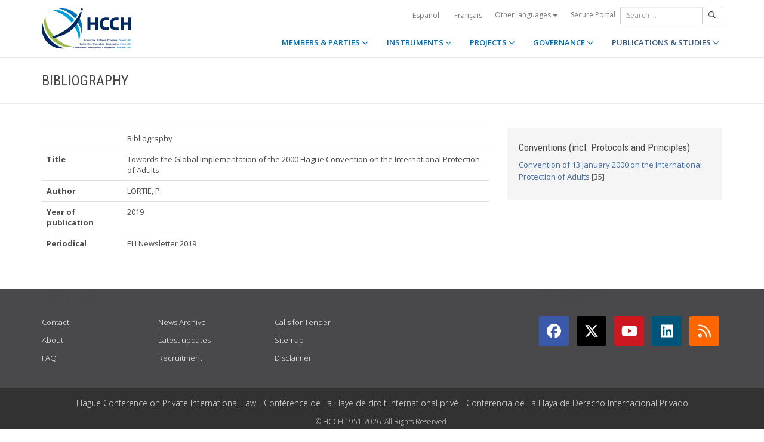

--- FILE ---
content_type: text/html;charset=UTF-8
request_url: https://www.hcch.net/en/publications-and-studies/details4/?pid=6711
body_size: 3949
content:
<!DOCTYPE html>
<html lang="en"><head><title>HCCH | Towards the Global Implementation of the 2000 Hague Convention on the International Protection of Adults</title>
			<!-- Google Tag Manager -->
<script>(function(w,d,s,l,i){w[l]=w[l]||[];w[l].push({'gtm.start':
new Date().getTime(),event:'gtm.js'});var f=d.getElementsByTagName(s)[0],
j=d.createElement(s),dl=l!='dataLayer'?'&l='+l:'';j.async=true;j.src=
'https://www.googletagmanager.com/gtm.js?id='+i+dl;f.parentNode.insertBefore(j,f);
})(window,document,'script','dataLayer','GTM-WPCR75H');</script>
<!-- End Google Tag Manager -->
			<!--
	Aan Zee Service Design | http://www.aanzee.nl
	Erasmusweg 19 | 2202 CA Noordwijk aan Zee | The Netherlands
	T +31(0)71 364 11 44 | E welkom@aanzee.nl
-->
			<meta charset="utf-8">
	<meta property="og:title" content="HCCH | Towards the Global Implementation of the 2000 Hague Convention on the International Protection of Adults">
	<meta name="description" content="Bibliography">
	<meta property="og:description" content="Bibliography">
	<meta name="keywords" content="private law international world civil commercial organisation">
	<meta class="swiftype" name="title" data-type="string" content="Towards the Global Implementation of the 2000 Hague Convention on the International Protection of Adults">
			<meta class="swiftype" name="tags" data-type="string" content="en">
		<meta property="og:image" content="https://www.hcch.net/media/img/hcch_kl_2024.png">
		<link rel="image_src" href="https://www.hcch.net/media/img/hcch_kl_2024.png">
		<meta class="swiftype" name="image" data-type="enum" content="https://www.hcch.net/media/img/hcch_kl_2024.png">
		<link rel="canonical" href="https://www.hcch.net/en/publications-and-studies/details4/?pid=6711" />
		<meta class="swiftype" name="url" data-type="enum" content="https://www.hcch.net/en/publications-and-studies/details4/?pid=6711">
	<meta name="robots" content="index, follow">
<meta name="Author" content="e-Vision.nl, The Netherlands">
<meta name="viewport" content="width=device-width, initial-scale=1.0">
		<script src="//ajax.googleapis.com/ajax/libs/jquery/1.11.1/jquery.min.js"></script>
		<link href="//maxcdn.bootstrapcdn.com/bootstrap/3.3.1/css/bootstrap.min.css" rel="stylesheet">
		<link href="/media/css/theme.css?202511251434" rel="stylesheet">
		<link href="/media/css/style.css?202511251434" rel="stylesheet">
		<link href="//fonts.googleapis.com/css?family=Open+Sans:300,400italic,400,600,700" rel="stylesheet">
		<link href="//fonts.googleapis.com/css?family=Roboto+Condensed:300,300italic,400italic,700,400,300" rel="stylesheet">
<link href="//cf.e-vision.nl/libs/jquery.plugins/lightbox/css/lightbox.css" rel="stylesheet">
<script src="//cf.e-vision.nl/libs/jquery.plugins/lightbox/js/lightbox.min.js"></script>
<!--[if lt IE 9]>
  <script src="//html5shim.googlecode.com/svn/trunk/html5.js"></script>
  <script src="/media/js/respond.js"></script>
<![endif]-->
	<link rel="alternate" type="application/rss+xml" title="RSS Nieuws" href="/en/news-archive/rss" />
<!-- Le fav and touch icons -->
<link rel="shortcut icon" href="/favicon.ico">
<link rel="apple-touch-icon-precomposed" sizes="144x144" href="/media/img/apple-touch-icon-144-precomposed.png">
<link rel="apple-touch-icon-precomposed" sizes="114x114" href="/media/img/apple-touch-icon-114-precomposed.png">
<link rel="apple-touch-icon-precomposed" sizes="72x72" href="/media/img/apple-touch-icon-72-precomposed.png">
<link rel="apple-touch-icon-precomposed" href="/media/img/apple-touch-icon-57-precomposed.png">
			<script type="text/javascript">
(function(w,d,t,u,n,s,e){w['SwiftypeObject']=n;w[n]=w[n]||function(){
(w[n].q=w[n].q||[]).push(arguments);};s=d.createElement(t);
e=d.getElementsByTagName(t)[0];s.async=1;s.src=u;e.parentNode.insertBefore(s,e);
})(window,document,'script','//s.swiftypecdn.com/install/v2/st.js','_st');
_st('install','9j5Hy49R6qEaXjA6kbzx','2.0.0');
</script>
</head><body id="pag79" class="templ23 sectie52">
			<!-- Google Tag Manager (noscript) -->
<noscript><iframe src="https://www.googletagmanager.com/ns.html?id=GTM-WPCR75H"
height="0" width="0" style="display:none;visibility:hidden"></iframe></noscript>
<!-- End Google Tag Manager (noscript) -->
<div class="wrapper">
	<nav class="navbar navbar-default navbar-fixed-top hidden-print" role="navigation" data-swiftype-index="false">
	<div class="container">
		<div class="topbar visible-md visible-lg">
			<ul class="list-inline top-nav">
	<li>
			<div class="btn-group">
			<a href="/es/publications-and-studies/details4/?pid=6711" class="btn btn-link coretaal">Español</a>
			<a href="/fr/publications-and-studies/details4/?pid=6711" class="btn btn-link coretaal">Français</a>
	<button type="button" class="btn btn-link dropdown-toggle btn-xs" data-toggle="dropdown">
		Other languages <span class="caret"></span>
	</button>
	<ul class="dropdown-menu dropdown-menu-right country-selector" role="menu">
			<li class="primair"><a href="/de/publications-and-studies/details4/?pid=6711">Deutsch</a></li>
			<li class="primair"><a href="/pt/publications-and-studies/details4/?pid=6711">Português</a></li>
		<li class="secundair"><a href="/en/other-languages">Instruments, publications and documents in other languages</a></li>
	</ul>
</div>
	</li>
		<li><a href="/en/secure-portal">Secure Portal</a></li>
</ul>
			<form method="get" style="margin: 0; padding: 0;" class="searchbox">
	<div class="input-group input-group-sm">
		<input type="text" class="form-control zoekinvoer" placeholder="Search ...">
		<span class="input-group-btn">
			<button class="btn btn-default" type="submit"><i class="far fa-search"></i></button>
		</span>
	</div>
</form>
		</div>
		<div class="navbar-header">
			<button type="button" class="navbar-toggle collapsed" data-toggle="collapse" data-target="#main-nav">
				<span class="sr-only">#transl("toggle-nav")#</span>
				<i class="far fa-bars"></i>
			</button>
			<a href="/en/home" class="navbar-brand navbar-logo navbar-logo-bigger">
				<img src="/media/img/hcch_2024.svg" alt="HCCH">
			</a>
		</div>
			<div id="main-nav" class="navbar-collapse collapse">
	<ul class="nav navbar-nav navbar-right">
			<li class="dropdown">
				<a href="/en/states" class="dropdown-toggle" data-toggle="dropdown">MEMBERS & PARTIES <i class="far fa-angle-down"></i></a>
					<ul class="dropdown-menu" role="menu">
						<li><a href="/en/states/hcch-members">HCCH Members</a></li>
						<li><a href="/en/states/other-connected-parties">Other Connected Parties</a></li>
						<li><a href="/en/states/authorities">Authorities (per Party)</a></li>
						<li><a href="/en/states/secure-portal-redirect">Secure Portal</a></li>
					</ul>
			</li>
			<li class="dropdown">
				<a href="/en/instruments" class="dropdown-toggle" data-toggle="dropdown">INSTRUMENTS <i class="far fa-angle-down"></i></a>
					<ul class="dropdown-menu" role="menu">
						<li><a href="/en/instruments/conventions">Conventions and other Instruments</a></li>
						<li><a href="/en/instruments/status-charts">Status chart</a></li>
						<li><a href="/en/instruments/authorities2">Authorities (per Convention)</a></li>
					</ul>
			</li>
			<li class="dropdown">
				<a href="/en/projects" class="dropdown-toggle" data-toggle="dropdown">PROJECTS <i class="far fa-angle-down"></i></a>
					<ul class="dropdown-menu" role="menu">
						<li><a href="/en/projects/legislative-projects">Legislative Work</a></li>
						<li><a href="/en/projects/post-convention-projects">Post-Convention Work</a></li>
						<li><a href="/en/projects/upcoming-meetings1">Upcoming meetings</a></li>
					</ul>
			</li>
			<li class="dropdown">
				<a href="/en/governance" class="dropdown-toggle" data-toggle="dropdown">GOVERNANCE <i class="far fa-angle-down"></i></a>
					<ul class="dropdown-menu" role="menu">
						<li><a href="/en/governance/statute">Statute</a></li>
						<li><a href="/en/governance/council-on-general-affairs">Council on General Affairs and Policy</a></li>
						<li><a href="/en/governance/rules-of-procedure">Rules of Procedure</a></li>
						<li><a href="/en/governance/regulations-on-budgetary-questions">Financial Regulations</a></li>
						<li><a href="/en/governance/strategic-plan1">Strategic Plan</a></li>
						<li><a href="/en/governance/establishment-ro"> Rules for the Establishment of Regional Offices</a></li>
						<li><a href="/en/governance/staff-rules1">Staff Rules</a></li>
						<li><a href="/en/governance/strategic-framework-for-post-convention-assistance">Strategic Framework for Post-Convention Assistance</a></li>
						<li><a href="/en/governance/appointing-sgs">Arrangements for appointing Secretaries General of the HCCH</a></li>
						<li><a href="/en/governance/seat-agreement">Seat Agreement</a></li>
						<li><a href="/en/governance/cooperation">Cooperation with other International Organisations</a></li>
						<li><a href="/en/governance/team-of-the-permanent-bureau">The Team of the Permanent Bureau</a></li>
					</ul>
			</li>
			<li class="dropdown active laatste">
				<a href="/en/publications-and-studies" class="dropdown-toggle" data-toggle="dropdown">PUBLICATIONS & STUDIES <i class="far fa-angle-down"></i></a>
					<ul class="dropdown-menu" role="menu">
						<li><a href="/en/publications-and-studies/publications2">Publications</a></li>
						<li><a href="/en/publications-and-studies/studies">Studies</a></li>
					</ul>
			</li>
		<li class="hidden-md hidden-lg">
		<ul class="taallinks">
			<li><a href="/de/home">Deutsch</a></li>
			<li><a href="/en/home">English</a></li>
			<li><a href="/es/home">Español</a></li>
			<li><a href="/fr/home">Français</a></li>
			<li><a href="/pt/home">Português</a></li>
			<li><a href="/en/other-languages">Instruments, publications and documents in other languages</a></li>
		<li class="zoekbtn">
			<form method="get" style="margin: 0; padding: 0;" class="searchbox">
	<div class="input-group input-group-sm">
		<input type="text" class="form-control zoekinvoer" placeholder="Search ...">
		<span class="input-group-btn">
			<button class="btn btn-default" type="submit"><i class="far fa-search"></i></button>
		</span>
	</div>
</form>
				</li>
		</ul>
		</li>
	</ul>
</div>
	</div>
</nav>
			<div class="page-header" data-swiftype-index="false">
		<div class="container">
				<h1 class="page-title pull-left">Bibliography</h1>
		</div>
	</div>
	<div class="page-content">
		<div class="container">
			<!-- do publications.details -->
			<div class="row">
		<div class="col-md-8">
				<table class="table">
				<tbody>
					<tr><th>&nbsp;</th><td>Bibliography</td></tr>
					<tr><th>Title</th><td>Towards the Global Implementation of the 2000 Hague Convention on the International Protection of Adults</td></tr>
						<tr><th>Author</th><td>LORTIE, P.</td></tr>
						<tr><th>Year of publication</th><td>2019</td></tr>
						<tr><th>Periodical</th><td>ELI Newsletter 2019</td></tr>
				</tbody>
				</table>
		</div>
		<div class="col-md-4">
			<div class="well">
			<h3>Conventions (incl. Protocols and Principles)</h3>
			<ul class="list-unstyled">
					<li><a href="/en/instruments/conventions/full-text/?cid=71">Convention of 13 January 2000 on the International Protection of Adults</a> [35]</li>
			</ul>
			</div>
		</div>
	</div>
		</div>
	</div>
	<footer class="hidden-print" data-swiftype-index="false">
<h2 class="hidden">HCCH</h2>
	<div class="container">
		<div class="row">
			<div class="col-md-6">
				<h3 class="footer-heading">USEFUL LINKS</h3>
				<div class="row margin-bottom-30px">
			<div class="col-xs-4">
	<ul class="list-unstyled footer-nav">
			<li><a href="/en/contact">Contact</a></li>
			<li><a href="/en/about">About</a></li>
			<li><a href="/en/faq">FAQ</a></li>
	</ul>
</div>
<div class="col-xs-4">
	<ul class="list-unstyled footer-nav">
			<li><a href="/en/news-archive">News Archive</a></li>
			<li><a href="/en/latest-updates">Latest updates</a></li>
			<li><a href="/en/recruitment">Recruitment</a></li>
	</ul>
</div>
<div class="col-xs-4">
	<ul class="list-unstyled footer-nav">
			<li><a href="/en/calls-for-tender">Calls for Tender </a></li>
			<li><a href="/en/sitemap">Sitemap</a></li>
			<li><a href="/en/disclaimer">Disclaimer</a></li>
	</ul>
</div>
				</div>
			</div>
			<div class="col-md-6">
				<div class="social-connect pull-right">
					<h3 class="footer-heading">GET CONNECTED</h3>
					<ul class="list-inline social-icons">
						<li><a href="https://www.facebook.com/pages/Hague-Conference-on-Private-International-Law/148050175263437?fref=ts" class="facebook-bg" target="_blank"><i class="fab fa-facebook"></i></a></li>
						<li><a href="https://twitter.com/HCCH_TheHague" class="twitter-bg" target="_blank"><i class="fab fa-x-twitter"></i></a></li>
						<li><a href="https://www.youtube.com/user/HagueConference" class="youtube-bg" target="_blank"><i class="fab fa-youtube"></i></a></li>
						<li><a href="http://www.linkedin.com/company/hague-conference-on-private-international-law?trk=hb_tab_compy_id_1710377" class="linkedin-bg" target="_blank"><i class="fab fa-linkedin"></i></a></li>
						<li><a href="/en/news-archive/rss" class="rss-bg" target="_blank"><i class="far fa-rss"></i></a></li>
					</ul>
				</div>
			</div>
		</div>
	</div>
	<div class="text-center copyright">
		<p class="footer-text">Hague Conference on Private International Law - Conf&eacute;rence de La Haye de droit international priv&eacute; - Conferencia de La Haya de Derecho Internacional Privado</p>
		<p>&copy; HCCH 1951-2026. All Rights Reserved.</p>
	</div>
</footer>
</div>
			<script src="//maxcdn.bootstrapcdn.com/bootstrap/3.3.1/js/bootstrap.min.js"></script>
		<script src="/media/js/jquery.bootstrap-autohidingnavbar.min.js"></script>
		<script src="//kit.fontawesome.com/8c5faf19a9.js"></script>
<script defer src="https://static.cloudflareinsights.com/beacon.min.js/vcd15cbe7772f49c399c6a5babf22c1241717689176015" integrity="sha512-ZpsOmlRQV6y907TI0dKBHq9Md29nnaEIPlkf84rnaERnq6zvWvPUqr2ft8M1aS28oN72PdrCzSjY4U6VaAw1EQ==" data-cf-beacon='{"version":"2024.11.0","token":"b90abe3ab3224520aaf2ba75c829235d","r":1,"server_timing":{"name":{"cfCacheStatus":true,"cfEdge":true,"cfExtPri":true,"cfL4":true,"cfOrigin":true,"cfSpeedBrain":true},"location_startswith":null}}' crossorigin="anonymous"></script>
</body></html>